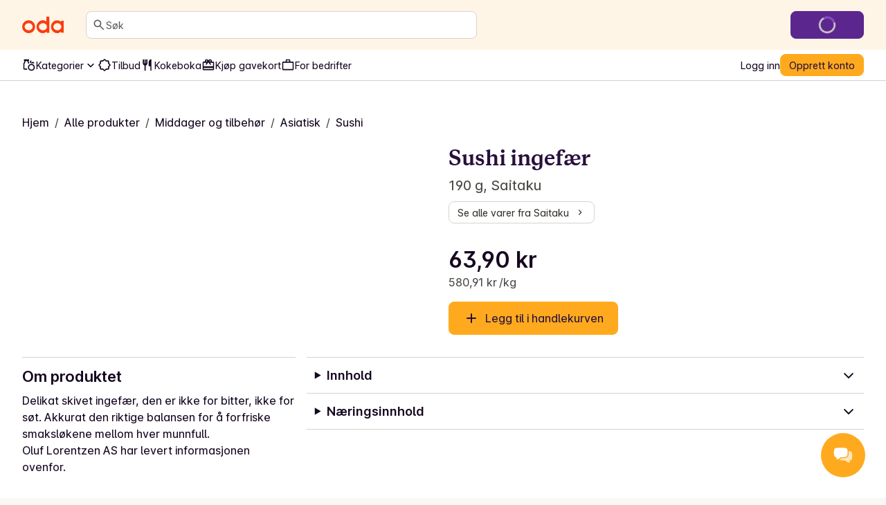

--- FILE ---
content_type: text/css; charset=UTF-8
request_url: https://oda.com/_next/static/chunks/24eb1014efdcbf6f.css
body_size: 3722
content:
.styles-module-scss-module__bDKKbG__listCard{width:100%}.styles-module-scss-module__bDKKbG__AppLinkButton{text-decoration:none}.styles-module-scss-module__bDKKbG__createListButton{width:72px;height:72px}.styles-module-scss-module__bDKKbG__modalBody{padding:0}.styles-module-scss-module__bDKKbG__productListEntry{cursor:pointer}.styles-module-scss-module__bDKKbG__productListEntry:hover{background-color:var(--color-semantic-surface-hover)}.styles-module-scss-module__bDKKbG__StickyCloseButton{background-color:var(--color-semantic-background-default);box-shadow:0px 20px 20px 50px var(--color-semantic-background-default)}
.styles-module-scss-module__c7u9QG__PromotedAdTile{text-decoration:none}.styles-module-scss-module__c7u9QG__PromotedAdTile .styles-module-scss-module__c7u9QG__image{transition:transform .2s ease-in-out}@media (prefers-reduced-motion:no-preference){.styles-module-scss-module__c7u9QG__PromotedAdTile:hover .styles-module-scss-module__c7u9QG__image{transform:scale(1.05)}}.styles-module-scss-module__c7u9QG__title{line-clamp:3;-webkit-line-clamp:3;text-overflow:ellipsis;-webkit-box-orient:vertical;display:-webkit-box;overflow:hidden}
.styles-module-scss-module__T_wyxG__undiscountedPrice{text-decoration:line-through}
.components-module-scss-module__Ha1Ulq__ProductTileLink{color:inherit;border-radius:var(--border-radius-small);text-decoration:none}.components-module-scss-module__Ha1Ulq__ProductTileLink:focus,.components-module-scss-module__Ha1Ulq__ProductTileLink:focus-visible{display:block}.components-module-scss-module__Ha1Ulq__ModalTileLink{color:inherit;border-radius:var(--border-radius-small);text-decoration:none;display:block}.components-module-scss-module__Ha1Ulq__ModalTileLink:focus,.components-module-scss-module__Ha1Ulq__ModalTileLink:focus-visible{display:block}.components-module-scss-module__Ha1Ulq__DiscountBundleLink{z-index:2;position:relative}.components-module-scss-module__Ha1Ulq__DiscountBundleLink:hover{text-decoration:underline}
.styles-module-scss-module__zmlpZW__hyphens{word-break:normal;overflow-wrap:anywhere}.styles-module-scss-module__zmlpZW__ellipsis{white-space:nowrap;text-overflow:ellipsis;overflow:hidden}.styles-module-scss-module__zmlpZW__ProductCard{isolation:isolate;height:100%}.styles-module-scss-module__zmlpZW__ProductRow{isolation:isolate;container-type:inline-size}.styles-module-scss-module__zmlpZW__ProductRow .styles-module-scss-module__zmlpZW__priceAndDiscount{align-items:flex-start;gap:var(--spacing-0);flex-direction:column;display:flex}.styles-module-scss-module__zmlpZW__ProductRow .styles-module-scss-module__zmlpZW__ProductRowAction{align-self:end}@container (min-width:340px){.styles-module-scss-module__zmlpZW__ProductRow .styles-module-scss-module__zmlpZW__priceAndDiscount{align-items:center;gap:var(--spacing-1);flex-direction:row}.styles-module-scss-module__zmlpZW__ProductRow .styles-module-scss-module__zmlpZW__ProductRowAction{align-self:center}}.styles-module-scss-module__zmlpZW__ProductTileImageBox{background-color:var(--color-semantic-surface-product-image-background)}.styles-module-scss-module__zmlpZW__ProductClassifiersTile{z-index:2;position:absolute;bottom:2px;left:2px}.styles-module-scss-module__zmlpZW__ProductClassifiersRow{z-index:2;bottom:calc(var(--spacing-1)*-1);left:var(--spacing-1);position:absolute}.styles-module-scss-module__zmlpZW__PromotionalLabels{z-index:2;top:2px;left:2px}.styles-module-scss-module__zmlpZW__ProductTileContentBox{flex-grow:1}.styles-module-scss-module__zmlpZW__AvailabilityContainer{min-height:var(--spacing-5)}.styles-module-scss-module__zmlpZW__ProductRowAction{right:var(--spacing-2);position:absolute}.styles-module-scss-module__zmlpZW__BubbleWrapper{z-index:2;top:2px;right:2px}.styles-module-scss-module__zmlpZW__DiscountOrPromotionPill{top:calc(var(--spacing-2)*-1);left:calc(var(--spacing-1)*-1);z-index:2;position:absolute}.styles-module-scss-module__zmlpZW__ProductNameExtraTile{line-clamp:3;-webkit-line-clamp:3;-webkit-box-orient:vertical;display:-webkit-box;overflow:hidden}
.styles-module-scss-module__3WY_Ta__highlightTile{width:100%;max-width:524px}.styles-module-scss-module__3WY_Ta__flexTile{width:200px;max-width:200px}@media only screen and (max-width:479px){.styles-module-scss-module__3WY_Ta__flexTile{width:47%;min-width:165px}}
.styles-module-scss-module__9Vuy4G__ButtonLink{font:inherit;cursor:pointer;color:var(--color-semantic-interactive-default);background:0 0;border:none;padding:0;font-weight:600;text-decoration:none}.styles-module-scss-module__9Vuy4G__ButtonLink:hover{color:var(--color-semantic-interactive-hover)}.styles-module-scss-module__9Vuy4G__ButtonLink:focus{outline:.25rem solid var(--color-semantic-focus-default);outline-offset:.25rem}.styles-module-scss-module__9Vuy4G__ButtonLink:focus:not(:focus-visible){outline:none}.styles-module-scss-module__9Vuy4G__ButtonLink:focus-visible{outline:.25rem solid var(--color-semantic-focus-default);outline-offset:.25rem}.styles-module-scss-module__9Vuy4G__ButtonLinkText,.styles-module-scss-module__9Vuy4G__ButtonLinkText:focus,.styles-module-scss-module__9Vuy4G__ButtonLinkText:hover{color:var(--color-semantic-text-default)}
.styles-module-scss-module__OY9tEW__ReadMore{overflow:hidden}.styles-module-scss-module__OY9tEW__ReadMore__shouldExpand{margin-bottom:var(--spacing-2);transition:max-height .2s ease-in-out;-webkit-mask-image:linear-gradient(0deg,#0000,#fff 100px);mask-image:linear-gradient(0deg,#0000,#fff 100px)}.styles-module-scss-module__OY9tEW__ReadMore__extended{transition:max-height .2s ease-in-out;-webkit-mask-image:linear-gradient(0deg,#fff,#fff 100px);mask-image:linear-gradient(0deg,#fff,#fff 100px)}
@media only screen and (min-width:992px){.styles-module-scss-module__L9C1-q__marginHack{margin-top:-1px}}
.styles-module-scss-module__ENeq1G__promotionBubbleAbs{z-index:3;position:absolute;top:30%;left:0}.styles-module-scss-module__ENeq1G__promotionLabelAbs{top:var(--spacing-2);z-index:3;position:absolute;right:0}.styles-module-scss-module__ENeq1G__productClassifiersInTile{z-index:2;position:absolute;bottom:0;left:0}.styles-module-scss-module__ENeq1G__z-1{z-index:1}.styles-module-scss-module__ENeq1G__bodyText{-webkit-line-clamp:3;-webkit-box-orient:vertical;display:-webkit-box;overflow:hidden}
.arrow-button-module-scss-module__vjGlnG__arrow-button{z-index:1;background-color:var(--color-semantic-interactive-default);width:32px;height:32px;position:absolute}.arrow-button-module-scss-module__vjGlnG__arrow-button:hover{background-color:var(--color-semantic-interactive-hover)}.arrow-button-module-scss-module__vjGlnG__arrow-button:active{background-color:var(--color-semantic-interactive-pressed)}.arrow-button-module-scss-module__vjGlnG__start{left:0}.arrow-button-module-scss-module__vjGlnG__start .k-icon{margin-left:calc(var(--spacing-1)/2*-1)}.arrow-button-module-scss-module__vjGlnG__start-outside{left:calc(var(--spacing-4)*-1)}.arrow-button-module-scss-module__vjGlnG__start-outside .k-icon{margin-left:calc(var(--spacing-1)/2*-1)}.arrow-button-module-scss-module__vjGlnG__end{right:0}.arrow-button-module-scss-module__vjGlnG__end .k-icon{margin-right:calc(var(--spacing-1)/2*-1)}.arrow-button-module-scss-module__vjGlnG__end-outside{right:calc(var(--spacing-4)*-1)}.arrow-button-module-scss-module__vjGlnG__end-outside .k-icon{margin-right:calc(var(--spacing-1)/2*-1)}
.gradient-overlay-module-scss-module__ZPaT2a__container{z-index:1;height:100%;width:var(--gradient-overlay-width,44px);flex:1;position:absolute}.gradient-overlay-module-scss-module__ZPaT2a__start{background:linear-gradient(to left,transparent 0%,var(--color-semantic-surface-default)20%,var(--color-semantic-surface-default)100%);left:0}.gradient-overlay-module-scss-module__ZPaT2a__end{background:linear-gradient(to right,transparent 0%,var(--color-semantic-surface-default)20%,var(--color-semantic-surface-default)100%);right:0}
.styles-module-scss-module__JQ0thq__defaultPadding{padding-top:var(--spacing-2);padding-bottom:var(--spacing-2);margin-top:-8px;margin-bottom:-8px}.styles-module-scss-module__JQ0thq__suppressPadding{margin-top:0;margin-bottom:0;padding-top:0;padding-bottom:0}.styles-module-scss-module__JQ0thq__hideArrows{display:none}@media only screen and (max-width:767px){.styles-module-scss-module__JQ0thq__sm\:hideArrows{display:none}}@media only screen and (min-width:768px) and (max-width:991px){.styles-module-scss-module__JQ0thq__md\:hideArrows{display:none}}@media only screen and (min-width:992px) and (max-width:1279px){.styles-module-scss-module__JQ0thq__lg\:hideArrows{display:none}}@media only screen and (min-width:1280px){.styles-module-scss-module__JQ0thq__xl\:hideArrows{display:none}}@media (max-width:767px){.styles-module-scss-module__JQ0thq__sm\:bleed{margin-left:-16px;margin-right:-16px;padding-left:16px;padding-right:16px}}@media only screen and (min-width:768px) and (max-width:991px){.styles-module-scss-module__JQ0thq__md\:bleed{margin-left:-32px;margin-right:-32px;padding-left:32px;padding-right:32px}}@media only screen and (min-width:992px) and (max-width:1279px){.styles-module-scss-module__JQ0thq__lg\:bleed{margin-left:-32px;margin-right:-32px;padding-left:32px;padding-right:32px}}@media only screen and (min-width:1280px){.styles-module-scss-module__JQ0thq__xl\:bleed{margin-left:-32px;margin-right:-32px;padding-left:32px;padding-right:32px}}.styles-module-scss-module__JQ0thq__scrollableContainer{white-space:nowrap;scroll-snap-type:x mandatory;-ms-overflow-style:none;scrollbar-width:none;display:flex;overflow-x:auto}.styles-module-scss-module__JQ0thq__scrollableContainer::-webkit-scrollbar{display:none}@media only screen and (max-width:767px){.styles-module-scss-module__JQ0thq__sm\:scrollableContainer{white-space:nowrap;scroll-snap-type:x mandatory;-ms-overflow-style:none;scrollbar-width:none;display:flex;overflow-x:auto}.styles-module-scss-module__JQ0thq__sm\:scrollableContainer::-webkit-scrollbar{display:none}}@media only screen and (min-width:768px) and (max-width:991px){.styles-module-scss-module__JQ0thq__md\:scrollableContainer{white-space:nowrap;scroll-snap-type:x mandatory;-ms-overflow-style:none;scrollbar-width:none;display:flex;overflow-x:auto}.styles-module-scss-module__JQ0thq__md\:scrollableContainer::-webkit-scrollbar{display:none}}@media only screen and (min-width:992px) and (max-width:1279px){.styles-module-scss-module__JQ0thq__lg\:scrollableContainer{white-space:nowrap;scroll-snap-type:x mandatory;-ms-overflow-style:none;scrollbar-width:none;display:flex;overflow-x:auto}.styles-module-scss-module__JQ0thq__lg\:scrollableContainer::-webkit-scrollbar{display:none}}@media only screen and (min-width:1280px){.styles-module-scss-module__JQ0thq__xl\:scrollableContainer{white-space:nowrap;scroll-snap-type:x mandatory;-ms-overflow-style:none;scrollbar-width:none;display:flex;overflow-x:auto}.styles-module-scss-module__JQ0thq__xl\:scrollableContainer::-webkit-scrollbar{display:none}}
.styles-module-scss-module__-YOVuW__PromotedAdRow{height:91.59px;text-decoration:none}.styles-module-scss-module__-YOVuW__PromotedAdRow .styles-module-scss-module__-YOVuW__image{width:72px;height:72px}.styles-module-scss-module__-YOVuW__PromotedAdRow .styles-module-scss-module__-YOVuW__image img{transition:transform .2s ease-in-out}@media (prefers-reduced-motion:no-preference){.styles-module-scss-module__-YOVuW__PromotedAdRow:hover .styles-module-scss-module__-YOVuW__image img{transform:scale(1.05)}}.styles-module-scss-module__-YOVuW__PromotedAdRow .styles-module-scss-module__-YOVuW__title{line-clamp:2;-webkit-line-clamp:2;text-overflow:ellipsis;-webkit-box-orient:vertical;display:-webkit-box;overflow:hidden}
.index-module-scss-module__tlVOlW__SearchBarContainer .index-module-scss-module__tlVOlW__BackButton{display:none}.index-module-scss-module__tlVOlW__SearchBarContainer.index-module-scss-module__tlVOlW__isInFocus{z-index:1;background-color:var(--color-semantic-background-subdued);flex-direction:column;display:flex;position:fixed;inset:0}.index-module-scss-module__tlVOlW__SearchBarContainer.index-module-scss-module__tlVOlW__isInFocus .index-module-scss-module__tlVOlW__backButtonAndInputContainer{padding:var(--spacing-2)}.index-module-scss-module__tlVOlW__SearchBarContainer.index-module-scss-module__tlVOlW__isInFocus .index-module-scss-module__tlVOlW__BackButton{display:block}@media only screen and (min-width:768px){.index-module-scss-module__tlVOlW__SearchBarContainer.index-module-scss-module__tlVOlW__isInFocus{background-color:unset;padding:var(--spacing-0);height:auto;display:block;position:static}.index-module-scss-module__tlVOlW__SearchBarContainer.index-module-scss-module__tlVOlW__isInFocus .index-module-scss-module__tlVOlW__backButtonAndInputContainer{padding:var(--spacing-0)}.index-module-scss-module__tlVOlW__SearchBarContainer.index-module-scss-module__tlVOlW__isInFocus .index-module-scss-module__tlVOlW__BackButton{display:none}}@media only screen and (min-width:992px){.index-module-scss-module__tlVOlW__SearchBarContainer{flex-grow:1;min-width:335px;max-width:565px}}.index-module-scss-module__tlVOlW__inline{display:none}.index-module-scss-module__tlVOlW__inline.index-module-scss-module__tlVOlW__inFocus{flex-direction:column;height:100%;display:flex;overflow:scroll}.index-module-scss-module__tlVOlW__SectionTitleWrapper{color:var(--color-semantic-text-default);background-color:var(--color-semantic-background-default);text-decoration:none}.index-module-scss-module__tlVOlW__FooterLink{padding:var(--spacing-3);background-color:var(--color-semantic-surface-subdued);border-top-width:1px;border-top-color:var(--color-semantic-border-default);border-top-style:solid;justify-content:space-between;align-items:center;display:flex}.index-module-scss-module__tlVOlW__FooterLink:focus,.index-module-scss-module__tlVOlW__FooterLink:hover{background-color:var(--color-semantic-surface-hover);outline:none}.index-module-scss-module__tlVOlW__ProductRow:hover{background-color:var(--color-semantic-background-subdued)}.index-module-scss-module__tlVOlW__SuggestionsWrapper{margin-bottom:-var(--spacing-2);position:relative}.index-module-scss-module__tlVOlW__scrollableContainer{flex-grow:1;overflow-y:scroll}.index-module-scss-module__tlVOlW__displayContents{display:contents}
.styles-module-scss-module__9DTJ9a__undiscountedPrice{text-decoration:line-through}.styles-module-scss-module__9DTJ9a__productClassifiersInListItem{z-index:2;width:64px;bottom:var(--spacing-2);flex-wrap:wrap;display:flex;position:absolute}.styles-module-scss-module__9DTJ9a__relativeBox{isolation:isolate;width:100%;position:relative}.styles-module-scss-module__9DTJ9a__priceAndButtons,.styles-module-scss-module__9DTJ9a__TextsWrapper{width:100%}.styles-module-scss-module__9DTJ9a__promotionLabel{top:var(--spacing-6);z-index:3;position:absolute;right:0}
.styles-module-scss-module__OsQXDW__MiniCartCloseButton{border-bottom:1px solid var(--color-semantic-divider-subdued);height:45px;color:var(--color-semantic-text-default)}
.styles-module-scss-module__RoDCAW__SimpleNavBarWrapper{border-bottom:1px solid var(--color-semantic-border-default);grid-template-columns:min-content auto;grid-template-areas:"logo contents"}.styles-module-scss-module__RoDCAW__SimpleNavBarWrapper.styles-module-scss-module__RoDCAW__onlyLogo{grid-template-columns:auto;grid-template-areas:"logo"}.styles-module-scss-module__RoDCAW__logoArea{grid-area:logo}.styles-module-scss-module__RoDCAW__contentsArea{grid-area:contents}
.styles-module-scss-module__URRoxa__progressDotContainer{gap:2px}.styles-module-scss-module__URRoxa__progressDot{width:var(--spacing-1);height:var(--spacing-1);background-color:var(--color-semantic-surface-neutral-default);transition:background-color var(--progress-dot-transition-duration,.35s)cubic-bezier(.4,0,.2,1),transform var(--progress-dot-transition-duration,.35s)cubic-bezier(.4,0,.2,1)}.styles-module-scss-module__URRoxa__progressDot.styles-module-scss-module__URRoxa__active{background-color:var(--color-semantic-text-subdued);transform:scale(1.1)}
.styles-module-scss-module__G60b0a__Trigger[data-state=open]{background-color:var(--color-semantic-surface-pressed)}.styles-module-scss-module__G60b0a__Item{-webkit-user-select:none;user-select:none;cursor:default;outline:none}.styles-module-scss-module__G60b0a__Item[data-highlighted]{background-color:var(--color-semantic-surface-hover)}.styles-module-scss-module__G60b0a__Item-critical{color:var(--color-semantic-text-critical)}.styles-module-scss-module__G60b0a__Item-critical[data-highlighted]{background-color:var(--color-semantic-surface-critical-default);color:var(--color-semantic-text-on-critical)}.styles-module-scss-module__G60b0a__ItemLink{cursor:pointer;color:inherit;text-decoration:none}.styles-module-scss-module__G60b0a__TrailingIcon{display:flex}
.styles-module-scss-module__DTDkfa__injectedHtml{text-align:center}.styles-module-scss-module__DTDkfa__injectedHtml h2{font-family:var(--text-style-display-xs-font-family);line-height:var(--text-style-display-xs-line-height-base);font-weight:var(--text-style-display-xs-font-weight);font-size:var(--text-style-display-xs-font-size-base)}@media only screen and (min-width:768px){.styles-module-scss-module__DTDkfa__injectedHtml h2{font-size:var(--text-style-display-xs-font-size-md);line-height:var(--text-style-display-xs-line-height-md)}}.styles-module-scss-module__DTDkfa__injectedHtml p{font-family:var(--text-style-body-l-font-family);font-size:var(--text-style-body-l-font-size);font-weight:var(--text-style-body-l-font-weight);line-height:var(--text-style-body-l-line-height);margin-top:var(--spacing-6)}.styles-module-scss-module__DTDkfa__injectedHtml a{color:var(--color-semantic-interactive-default);font-weight:500}.styles-module-scss-module__DTDkfa__injectedHtml a:visited,.styles-module-scss-module__DTDkfa__injectedHtml a:hover,.styles-module-scss-module__DTDkfa__injectedHtml a:active{color:var(--color-semantic-interactive-hover)}.styles-module-scss-module__DTDkfa__injectedHtml h3{font-size:var(--text-style-headline-xs-font-size-base);font-weight:var(--text-style-headline-xs-font-weight);line-height:var(--text-style-headline-xs-line-height);font-family:var(--text-style-headline-xs-font-family)}@media only screen and (min-width:768px){.styles-module-scss-module__DTDkfa__injectedHtml h3{font-size:var(--text-style-headline-xs-font-size-md);line-height:var(--text-style-display-xs-line-height-md)}}
.styles-module-scss-module__YrRUrq__CardColumns{gap:var(--spacing-3);grid-template-rows:repeat(2,1fr);grid-auto-flow:column;width:100%;display:grid}@media only screen and (min-width:768px) and (max-width:991px){.styles-module-scss-module__YrRUrq__CardColumns{gap:var(--spacing-2);grid-template-columns:repeat(3,minmax(0,1fr));grid-auto-flow:row}.styles-module-scss-module__YrRUrq__CardColumns.styles-module-scss-module__YrRUrq__hide .styles-module-scss-module__YrRUrq__CategoryCard:nth-child(n+7){display:none}}@media only screen and (min-width:992px){.styles-module-scss-module__YrRUrq__CardColumns{gap:var(--spacing-2);grid-template-columns:repeat(4,minmax(0,1fr));grid-auto-flow:row}.styles-module-scss-module__YrRUrq__CardColumns.styles-module-scss-module__YrRUrq__hide .styles-module-scss-module__YrRUrq__CategoryCard:nth-child(n+9){display:none}}.styles-module-scss-module__YrRUrq__CategoryCard{white-space:pre-wrap;width:260px;height:68px;text-decoration:none}@media only screen and (min-width:768px){.styles-module-scss-module__YrRUrq__CategoryCard{width:100%}}
.styles-module-scss-module__Iz0xba__cardContainer{margin-top:-30px}.styles-module-scss-module__Iz0xba__cardContainer:hover,.styles-module-scss-module__Iz0xba__cardContainer:focus-visible{background-color:var(--color-semantic-surface-neutral-default)}
@media (prefers-color-scheme:dark){.styles-module-scss-module__qWzAqG__modeHack{filter:invert()}}
.linkListBlock-module-scss-module__lu22bq__k-linklistblock__item{text-decoration:none}.linkListBlock-module-scss-module__lu22bq__k-linklistblock__item:not(:last-child){border-bottom:1px solid var(--color-semantic-border-default)}@media (prefers-color-scheme:dark){.linkListBlock-module-scss-module__lu22bq__k-linklistblock__icon{filter:invert()}}@media only screen and (max-width:767px){.linkListBlock-module-scss-module__lu22bq__k-linklistblock__link{grid-column-start:2}}@media only screen and (min-width:768px){.linkListBlock-module-scss-module__lu22bq__k-linklistblock__link{justify-self:end}}
.styles-module-scss-module__0wYb0W__imageBox{width:48px;height:48px}
.styles-module-scss-module__uaIpoG__ImageThumbnailRowBlock{isolation:isolate;height:100%;transform-style:preserve-3d;transition:transform .2s ease-in-out;position:relative;box-shadow:0 2px 12px #eae7e3b3}@media (prefers-color-scheme:dark){.styles-module-scss-module__uaIpoG__ImageThumbnailRowBlock{box-shadow:0 2px 12px #35332f1a}}.styles-module-scss-module__uaIpoG__ImageThumbnailRowBlock:hover{transform:translateY(-4px)}.styles-module-scss-module__uaIpoG__ImageColumn{background-color:var(--color-semantic-surface-product-image-background);border-radius:8px;width:64px;height:64px;padding-left:0;overflow:hidden}.styles-module-scss-module__uaIpoG__ImageBoxRow>img{margin-left:auto;margin-right:auto}.styles-module-scss-module__uaIpoG__ImageBoxRowOneItem>img{max-width:50px;max-height:50px;margin-left:auto;margin-right:auto}.styles-module-scss-module__uaIpoG__ImageContainer{width:22px;height:22px}.styles-module-scss-module__uaIpoG__Image{object-fit:contain;width:100%;height:100%}
.styles-module-scss-module__lxj8dq__ImageThumbnailTileBlock{isolation:isolate;transform-style:preserve-3d;transition:transform .2s ease-in-out;position:relative;box-shadow:0 2px 12px #e9e6e2b3}@media (prefers-color-scheme:dark){.styles-module-scss-module__lxj8dq__ImageThumbnailTileBlock{box-shadow:0 2px 12px #35332f1a}}.styles-module-scss-module__lxj8dq__ImageThumbnailTileBlock:hover{transform:translateY(-4px)}.styles-module-scss-module__lxj8dq__ImageColumn{background-color:var(--color-semantic-surface-product-image-background);border-radius:8px 8px 0 0;flex-wrap:wrap;width:100%;height:200px;padding-left:0;overflow:hidden}.styles-module-scss-module__lxj8dq__ImageBoxRow{margin-left:-17px}.styles-module-scss-module__lxj8dq__ImageBoxRow>img{margin-left:auto;margin-right:auto;padding-top:4px}.styles-module-scss-module__lxj8dq__ImageBoxRowOneItem>img{max-width:127px;max-height:127px;margin-left:auto;margin-right:auto}.styles-module-scss-module__lxj8dq__ImageContainer{width:70px;height:70px}.styles-module-scss-module__lxj8dq__Image{object-fit:contain;width:100%;height:100%}.styles-module-scss-module__lxj8dq__HeadingContainer{justify-content:space-between;width:100%;height:100px}.styles-module-scss-module__lxj8dq__HeadingText{max-height:60px;overflow:hidden}.styles-module-scss-module__lxj8dq__promotionLabel{top:var(--spacing-6);z-index:3;position:absolute;right:0}
.styles-module-scss-module__3aKwLq__imageBox{width:var(--spacing-8);height:var(--spacing-8)}.styles-module-scss-module__3aKwLq__OrderGrid{grid-template-columns:1fr;width:100%}@media only screen and (min-width:768px){.styles-module-scss-module__3aKwLq__OrderGrid{grid-template-columns:1fr 1fr}}@media only screen and (min-width:992px){.styles-module-scss-module__3aKwLq__OrderGrid{grid-template-columns:1fr 1fr 1fr}}
.styles-module-scss-module__1CG7MG__ProgressCircle{width:36px;height:36px}.styles-module-scss-module__1CG7MG__Loading{width:16px;height:16px}
.styles-module-scss-module__Seil8W__listTiles{gap:var(--spacing-6);grid-template-columns:repeat(auto-fill,minmax(182px,1fr))}
.styles-module-scss-module__mlcE0a__Select{min-width:180px}.styles-module-scss-module__mlcE0a__QuickFormCardInfo{background-color:var(--color-semantic-surface-info-default);color:var(--color-semantic-text-on-info)}.styles-module-scss-module__mlcE0a__QuickFormCardInfo svg{fill:var(--color-semantic-text-on-info)}.styles-module-scss-module__mlcE0a__QuickFormCardSpotlight{background-color:var(--color-semantic-surface-spotlight-default);color:var(--color-semantic-text-on-spotlight)}.styles-module-scss-module__mlcE0a__QuickFormCardSpotlight svg{fill:var(--color-semantic-text-on-spotlight)}.styles-module-scss-module__mlcE0a__QuickFormCardWarning{background-color:var(--color-semantic-surface-warning-default);color:var(--color-semantic-text-on-warning)}.styles-module-scss-module__mlcE0a__QuickFormCardWarning svg{fill:var(--color-semantic-text-on-warning)}.styles-module-scss-module__mlcE0a__QuickFormCardCritical{background-color:var(--color-semantic-surface-critical-default);color:var(--color-semantic-text-on-critical)}.styles-module-scss-module__mlcE0a__QuickFormCardCritical svg{fill:var(--color-semantic-text-on-critical)}.styles-module-scss-module__mlcE0a__QuickFormCardSuccess{background-color:var(--color-semantic-surface-success-default);color:var(--color-semantic-text-on-success)}.styles-module-scss-module__mlcE0a__QuickFormCardSuccess svg{fill:var(--color-semantic-text-on-success)}
.styles-module-scss-module__qqXNRG__recipeTile{width:308px}
.styles-module-scss-module__uO_hLG__titleWrapper{text-decoration:none}
.styles-module-scss-module__e_YDyG__container{padding:var(--spacing-5);text-align:center;grid-template-areas:"title""button""description";justify-content:center;display:grid}@media only screen and (min-width:992px){.styles-module-scss-module__e_YDyG__container{text-align:left;justify-content:space-between;row-gap:var(--spacing-1);column-gap:var(--spacing-5);grid-template-areas:"title button""description button"}}.styles-module-scss-module__e_YDyG__description{grid-area:description}.styles-module-scss-module__e_YDyG__buttons{grid-area:button;justify-self:center}@media only screen and (min-width:992px){.styles-module-scss-module__e_YDyG__buttons{white-space:nowrap;place-self:center end}}.styles-module-scss-module__e_YDyG__Separator{background-color:var(--color-semantic-divider-default);align-self:center;width:2px;height:20px}
.styles-module-scss-module__FVzS5W__mainHeaderContainer{isolation:isolate;margin-bottom:var(--spacing-9);position:relative}@media only screen and (min-width:768px){.styles-module-scss-module__FVzS5W__mainHeaderContainer{margin-bottom:var(--spacing-11)}}@media only screen and (min-width:992px){.styles-module-scss-module__FVzS5W__mainHeaderContainer{margin-bottom:var(--spacing-8)}}.styles-module-scss-module__FVzS5W__aspectRatio{height:246px}@media only screen and (min-width:992px){.styles-module-scss-module__FVzS5W__aspectRatio{height:375px}}.styles-module-scss-module__FVzS5W__imageText{color:var(--color-semantic-text-on-button-critical);z-index:1;top:var(--spacing-3);left:var(--spacing-4);text-shadow:0 6px 16px #42403dcc;position:absolute}@media only screen and (min-width:992px){.styles-module-scss-module__FVzS5W__imageText{top:var(--spacing-6);left:var(--spacing-7)}}.styles-module-scss-module__FVzS5W__innerMainHeaderContainer{width:calc(100% - 36px);position:absolute;top:60%;left:50%;transform:translate(-50%);box-shadow:0 2px 12px #42403d14}@media only screen and (min-width:480px){.styles-module-scss-module__FVzS5W__innerMainHeaderContainer{left:var(--spacing-4);width:365px;transform:none}}@media only screen and (min-width:992px){.styles-module-scss-module__FVzS5W__innerMainHeaderContainer{left:var(--spacing-7)}}
.styles-module-scss-module__5iNNZq__button{max-width:343px}
/*# sourceMappingURL=b7af9bb4bf41ca92.css.map*/

--- FILE ---
content_type: application/javascript; charset=UTF-8
request_url: https://oda.com/_next/static/a2a611d44bd1a543958a25d7dfd1a4f9674b80c5/_buildManifest.js
body_size: 2662
content:
self.__BUILD_MANIFEST = {
  "/": [
    "static/chunks/8bdef0c264a7dca1.js"
  ],
  "/404": [
    "static/chunks/00d8b8ae2d6c73fd.js"
  ],
  "/500": [
    "static/chunks/18f0a80a6e10febf.js"
  ],
  "/[site]": [
    "static/chunks/b7a271ddbda704e1.js"
  ],
  "/[site]/about/[editorialSlug]": [
    "static/chunks/f86a9a1599e3dfd9.js"
  ],
  "/[site]/account": [
    "static/chunks/8db2d634c0d041fd.js"
  ],
  "/[site]/account/[...index]": [
    "static/chunks/a2443c290fdb1b54.js"
  ],
  "/[site]/account/bottle-deposits": [
    "static/chunks/c69d740ca47caaa5.js"
  ],
  "/[site]/account/communications": [
    "static/chunks/a5cbe60de5fd0c97.js"
  ],
  "/[site]/account/complete-profile": [
    "static/chunks/97143da85afc8d62.js"
  ],
  "/[site]/account/contact": [
    "static/chunks/089abf58d32cbb15.js"
  ],
  "/[site]/account/contact/edit": [
    "static/chunks/56a2b6eda1e75249.js"
  ],
  "/[site]/account/delivery": [
    "static/chunks/f5a8dd65eb85cce5.js"
  ],
  "/[site]/account/delivery/boat/new": [
    "static/chunks/0dc8dc1fac63de23.js"
  ],
  "/[site]/account/delivery/edit/[id]": [
    "static/chunks/b817a6355f63f0fb.js"
  ],
  "/[site]/account/delivery/new": [
    "static/chunks/dda74e39a29ee371.js"
  ],
  "/[site]/account/gift-cards": [
    "static/chunks/c454b49c823c4db1.js"
  ],
  "/[site]/account/invite": [
    "static/chunks/169bb8a756c69852.js"
  ],
  "/[site]/account/lists": [
    "static/chunks/29ee82087aaffc85.js"
  ],
  "/[site]/account/lists/details/[id]": [
    "static/chunks/e0114537c0c87eaf.js"
  ],
  "/[site]/account/lists/details/shared/[id]": [
    "static/chunks/209612292a31465a.js"
  ],
  "/[site]/account/lists/details/view/[id]": [
    "static/chunks/37ba588b1d8ce41d.js"
  ],
  "/[site]/account/lists/edit": [
    "static/chunks/b48a8387782f55a4.js"
  ],
  "/[site]/account/orders": [
    "static/chunks/95ba68fec19fc83c.js"
  ],
  "/[site]/account/orders/[orderNumber]": [
    "static/chunks/a6638491ff9eed1d.js"
  ],
  "/[site]/account/orders/complaints/[orderNumber]": [
    "static/chunks/dacaf812f73ad11f.js"
  ],
  "/[site]/account/orders/remove-items/[orderNumber]": [
    "static/chunks/123dcd74ce2ebcbb.js"
  ],
  "/[site]/account/password": [
    "static/chunks/428c6ffb0f907fbd.js"
  ],
  "/[site]/account/password/edit": [
    "static/chunks/423e74b3620fba6e.js"
  ],
  "/[site]/account/payment": [
    "static/chunks/d5b8b5a62c6be130.js"
  ],
  "/[site]/account/perks": [
    "static/chunks/9c8435b04a2fb0ae.js"
  ],
  "/[site]/account/preferences": [
    "static/chunks/6e31c584fec887c2.js"
  ],
  "/[site]/account/privacy": [
    "static/chunks/f3de21b459e08833.js"
  ],
  "/[site]/cart": [
    "static/chunks/4e28355dbaba2952.js"
  ],
  "/[site]/cart/shared": [
    "static/chunks/2d52ad22d7e8ecd5.js"
  ],
  "/[site]/categories": [
    "static/chunks/e5048af68ad9fec3.js"
  ],
  "/[site]/categories/[primaryCategorySlug]": [
    "static/chunks/d43bed3061ba4962.js"
  ],
  "/[site]/categories/[primaryCategorySlug]/[secondaryCategorySlug]": [
    "static/chunks/bda2fedeb16c2eac.js"
  ],
  "/[site]/categories/[primaryCategorySlug]/[secondaryCategorySlug]/[tertiaryCategorySlug]": [
    "static/chunks/17ea8390504f9ed0.js"
  ],
  "/[site]/checkout": [
    "static/chunks/fa8ee5e4a8a26e19.js"
  ],
  "/[site]/checkout/[paymentId]/[hashedPaymentId]/redirect-return": [
    "static/chunks/3d7d0c0ff1ed282b.js"
  ],
  "/[site]/checkout/confirm": [
    "static/chunks/10b4fa068df27376.js"
  ],
  "/[site]/checkout/delivery": [
    "static/chunks/fc96fcfe943e84a7.js"
  ],
  "/[site]/checkout/disabled": [
    "static/chunks/ea0e64b3295ca7ed.js"
  ],
  "/[site]/checkout/giftcard": [
    "static/chunks/6db04bf942df4e67.js"
  ],
  "/[site]/checkout/giftcards-purchase/[paymentId]/[hashedPaymentId]/redirect-return": [
    "static/chunks/49967117c57c879f.js"
  ],
  "/[site]/checkout/modify": [
    "static/chunks/1ef86a1f988d2c58.js"
  ],
  "/[site]/checkout/recommendations": [
    "static/chunks/39628da9e8db08f3.js"
  ],
  "/[site]/checkout/retry": [
    "static/chunks/0d79936c5597e01f.js"
  ],
  "/[site]/checkout/stripe": [
    "static/chunks/0b3fb616ad6824ff.js"
  ],
  "/[site]/checkout/success": [
    "static/chunks/bac2e862f19dcd98.js"
  ],
  "/[site]/checkout/threeDS": [
    "static/chunks/1f3f724cab89fd9c.js"
  ],
  "/[site]/checkout/unpaid": [
    "static/chunks/c0969964eb428d0a.js"
  ],
  "/[site]/checkout/verify-age": [
    "static/chunks/ff1eead1521a3714.js"
  ],
  "/[site]/cognito-jwt-auth": [
    "static/chunks/d50f83d497159552.js"
  ],
  "/[site]/collections/[collectionSlug]": [
    "static/chunks/167e8085ef399c63.js"
  ],
  "/[site]/delivery/check-eligibility": [
    "static/chunks/664fd1f48629a8bd.js"
  ],
  "/[site]/delivery/check-eligibility/iframe": [
    "static/chunks/f8e56347136e79aa.js"
  ],
  "/[site]/error-testing": [
    "static/chunks/f4a32b8eb83e4422.js"
  ],
  "/[site]/error-testing/client-side-rendering": [
    "static/chunks/4b818e741e8fe461.js"
  ],
  "/[site]/error-testing/get-server-side-props-error": [
    "static/chunks/37ea495b284499d7.js"
  ],
  "/[site]/error-testing/server-side-rendering": [
    "static/chunks/302757bfccbddac2.js"
  ],
  "/[site]/giftcards/[giftcardSlug]": [
    "static/chunks/12dd8bf55ab58d54.js"
  ],
  "/[site]/giftcards/checkout": [
    "static/chunks/cb622990fc31da33.js"
  ],
  "/[site]/giftcards/purchased/[paymentId]": [
    "static/chunks/f2841c22b2eabde3.js"
  ],
  "/[site]/inspiration": [
    "static/chunks/0190f96ea1c9f01a.js"
  ],
  "/[site]/inspiration/[inspirationSlug]": [
    "static/chunks/8115bc6b5001218c.js"
  ],
  "/[site]/k/[campaignPageSlug]": [
    "static/chunks/ce4f7a46681823b3.js"
  ],
  "/[site]/leads/email-confirmation/[uid]/[token]": [
    "static/chunks/e4bf5f78f014ed48.js"
  ],
  "/[site]/leads/register-business": [
    "static/chunks/84de0e5a9365a976.js"
  ],
  "/[site]/leads/register-interest": [
    "static/chunks/1fa03add1101368d.js"
  ],
  "/[site]/leads/register-interest/[source_id]": [
    "static/chunks/c08a611b6f4a62f6.js"
  ],
  "/[site]/legal/[slug]": [
    "static/chunks/bd27091fef502fda.js"
  ],
  "/[site]/media/[mediaSlug]": [
    "static/chunks/b1921c82316b416f.js"
  ],
  "/[site]/organization/signup": [
    "static/chunks/67bf805552eb49da.js"
  ],
  "/[site]/products": [
    "static/chunks/df389b0772d4a96e.js"
  ],
  "/[site]/products/[productSlug]": [
    "static/chunks/fa413b335d2f9d07.js"
  ],
  "/[site]/products/bonus": [
    "static/chunks/d7c8ace7016e5361.js"
  ],
  "/[site]/products/brand/[brandSlug]": [
    "static/chunks/77d7723e427b3246.js"
  ],
  "/[site]/products/brand/[brandSlug]/[categorySlug]": [
    "static/chunks/000beeaeaca2fe06.js"
  ],
  "/[site]/products/discounts": [
    "static/chunks/a0bc0e446a65c7b6.js"
  ],
  "/[site]/products/discounts/mix-and-match/[discountId]": [
    "static/chunks/bf6e9993afb46488.js"
  ],
  "/[site]/products/for-you": [
    "static/chunks/8cc67ddd85f28943.js"
  ],
  "/[site]/products/most-purchased": [
    "static/chunks/a9ab40e4c824c615.js"
  ],
  "/[site]/products/news": [
    "static/chunks/09ac970865979749.js"
  ],
  "/[site]/products/popular": [
    "static/chunks/27431f0e937824ab.js"
  ],
  "/[site]/products/unique-for-you": [
    "static/chunks/0ca20160fa10a1d6.js"
  ],
  "/[site]/r/[referralCode]": [
    "static/chunks/11ddc43dc9b1a25a.js"
  ],
  "/[site]/recipes": [
    "static/chunks/6520c6cf40b20cba.js"
  ],
  "/[site]/recipes/[recipeSlug]": [
    "static/chunks/977d5ef663f0918a.js"
  ],
  "/[site]/recipes/[recipeSlug]/print": [
    "static/chunks/8ea0db5d9361e9e0.js"
  ],
  "/[site]/recipes/all": [
    "static/chunks/f94ed6f5aef0bf47.js"
  ],
  "/[site]/recipes/collections/[collectionId]": [
    "static/chunks/468597156047756c.js"
  ],
  "/[site]/recipes/dinner-bank": [
    "static/chunks/5148670b850c27df.js"
  ],
  "/[site]/recipes/plans/[planSlug]": [
    "static/chunks/df921e31772062a9.js"
  ],
  "/[site]/recipes/provider/[providerSlug]": [
    "static/chunks/7dad114eb685466c.js"
  ],
  "/[site]/recipes/provider/components/ProviderHeading": [
    "static/chunks/11095edb1155acba.js"
  ],
  "/[site]/recipes/purchased": [
    "static/chunks/6c75c4d293abe25e.js"
  ],
  "/[site]/recipes/saved": [
    "static/chunks/1915aff619a8fdbf.js"
  ],
  "/[site]/recipes/tags/[tagSlug]": [
    "static/chunks/c58014332dbcc3e8.js"
  ],
  "/[site]/recipes/your-dinners/[dinnerId]": [
    "static/chunks/44b5e701bbf3303a.js"
  ],
  "/[site]/recipes/your-dinners/[dinnerId]/edit": [
    "static/chunks/73fc12c31f6fd5d1.js"
  ],
  "/[site]/recipes/your-dinners/create": [
    "static/chunks/c862ce93a4f01401.js"
  ],
  "/[site]/search/products": [
    "static/chunks/5c380003ab1a8c1e.js"
  ],
  "/[site]/seasonal": [
    "static/chunks/e5b3dc931ccd4a48.js"
  ],
  "/[site]/seasonal/[seasonalSlug]": [
    "static/chunks/c9b0ef5832cb63d1.js"
  ],
  "/[site]/shop": [
    "static/chunks/c94100d9a9580571.js"
  ],
  "/[site]/shop/lazy-feed": [
    "static/chunks/7ef5260cbd8a1982.js"
  ],
  "/[site]/slot-picker": [
    "static/chunks/c5fbbb9cdd67451e.js"
  ],
  "/[site]/support/product-suggestion": [
    "static/chunks/30a2c2b2a97af10a.js"
  ],
  "/[site]/survey": [
    "static/chunks/c2ed044972286cdf.js"
  ],
  "/[site]/ui/blocks/OrderTrackerV3": [
    "static/chunks/b6b37c9f0b1f0981.js"
  ],
  "/[site]/user/email/unsubscribe/[uid]/[campaignid]/[templateid]/[token]/[messageTypeId]": [
    "static/chunks/323bb589df2505ea.js"
  ],
  "/[site]/user/login": [
    "static/chunks/702c421cdb3a9052.js"
  ],
  "/[site]/user/password-reset": [
    "static/chunks/3426fa90deeefe19.js"
  ],
  "/[site]/user/password-reset/[uid]/[token]": [
    "static/chunks/937d9602c5e25449.js"
  ],
  "/[site]/user/password-reset/email-sent": [
    "static/chunks/12747ea18436314f.js"
  ],
  "/[site]/user/password-reset/success": [
    "static/chunks/c5a873820cd2cd29.js"
  ],
  "/[site]/user/punchout/address": [
    "static/chunks/32d30d8bc5dfb064.js"
  ],
  "/[site]/user/punchout/address/new": [
    "static/chunks/ce52bc3858bb2d56.js"
  ],
  "/[site]/user/punchout/disclaimer": [
    "static/chunks/b2c37b1927fcc612.js"
  ],
  "/[site]/user/punchout/signup": [
    "static/chunks/4c4b72c419e80d35.js"
  ],
  "/[site]/user/signup": [
    "static/chunks/79e3593e5aa24664.js"
  ],
  "/[site]/user/verify-email": [
    "static/chunks/40feccaf994b3c12.js"
  ],
  "/_error": [
    "static/chunks/fc85124ce30f016e.js"
  ],
  "__rewrites": {
    "afterFiles": [
      {
        "source": "/tienda-web-api/:params*",
        "destination": "/api/tienda-web-api/:params*"
      }
    ],
    "beforeFiles": [],
    "fallback": []
  },
  "sortedPages": [
    "/",
    "/404",
    "/500",
    "/_app",
    "/_error",
    "/api/exit-preview",
    "/api/health",
    "/api/preview",
    "/api/ready",
    "/api/tienda-web-api/v1/orders/complaints/upload-product-image",
    "/api/tienda-web-api/[...params]",
    "/[site]",
    "/[site]/about/[editorialSlug]",
    "/[site]/account",
    "/[site]/account/bottle-deposits",
    "/[site]/account/communications",
    "/[site]/account/complete-profile",
    "/[site]/account/contact",
    "/[site]/account/contact/edit",
    "/[site]/account/delivery",
    "/[site]/account/delivery/boat/new",
    "/[site]/account/delivery/edit/[id]",
    "/[site]/account/delivery/new",
    "/[site]/account/gift-cards",
    "/[site]/account/invite",
    "/[site]/account/lists",
    "/[site]/account/lists/details/shared/[id]",
    "/[site]/account/lists/details/view/[id]",
    "/[site]/account/lists/details/[id]",
    "/[site]/account/lists/edit",
    "/[site]/account/orders",
    "/[site]/account/orders/complaints/[orderNumber]",
    "/[site]/account/orders/remove-items/[orderNumber]",
    "/[site]/account/orders/[orderNumber]",
    "/[site]/account/password",
    "/[site]/account/password/edit",
    "/[site]/account/payment",
    "/[site]/account/perks",
    "/[site]/account/preferences",
    "/[site]/account/privacy",
    "/[site]/account/[...index]",
    "/[site]/cart",
    "/[site]/cart/shared",
    "/[site]/categories",
    "/[site]/categories/[primaryCategorySlug]",
    "/[site]/categories/[primaryCategorySlug]/[secondaryCategorySlug]",
    "/[site]/categories/[primaryCategorySlug]/[secondaryCategorySlug]/[tertiaryCategorySlug]",
    "/[site]/checkout",
    "/[site]/checkout/confirm",
    "/[site]/checkout/delivery",
    "/[site]/checkout/disabled",
    "/[site]/checkout/giftcard",
    "/[site]/checkout/giftcards-purchase/[paymentId]/[hashedPaymentId]/redirect-return",
    "/[site]/checkout/modify",
    "/[site]/checkout/recommendations",
    "/[site]/checkout/retry",
    "/[site]/checkout/stripe",
    "/[site]/checkout/success",
    "/[site]/checkout/threeDS",
    "/[site]/checkout/unpaid",
    "/[site]/checkout/verify-age",
    "/[site]/checkout/[paymentId]/[hashedPaymentId]/redirect-return",
    "/[site]/cognito-jwt-auth",
    "/[site]/collections/[collectionSlug]",
    "/[site]/delivery/check-eligibility",
    "/[site]/delivery/check-eligibility/iframe",
    "/[site]/error-testing",
    "/[site]/error-testing/client-side-rendering",
    "/[site]/error-testing/get-server-side-props-error",
    "/[site]/error-testing/server-side-rendering",
    "/[site]/giftcards/checkout",
    "/[site]/giftcards/purchased/[paymentId]",
    "/[site]/giftcards/[giftcardSlug]",
    "/[site]/inspiration",
    "/[site]/inspiration/[inspirationSlug]",
    "/[site]/k/[campaignPageSlug]",
    "/[site]/leads/email-confirmation/[uid]/[token]",
    "/[site]/leads/register-business",
    "/[site]/leads/register-interest",
    "/[site]/leads/register-interest/[source_id]",
    "/[site]/legal/[slug]",
    "/[site]/media/[mediaSlug]",
    "/[site]/organization/signup",
    "/[site]/products",
    "/[site]/products/bonus",
    "/[site]/products/brand/[brandSlug]",
    "/[site]/products/brand/[brandSlug]/[categorySlug]",
    "/[site]/products/discounts",
    "/[site]/products/discounts/mix-and-match/[discountId]",
    "/[site]/products/for-you",
    "/[site]/products/most-purchased",
    "/[site]/products/news",
    "/[site]/products/popular",
    "/[site]/products/unique-for-you",
    "/[site]/products/[productSlug]",
    "/[site]/r/[referralCode]",
    "/[site]/recipes",
    "/[site]/recipes/all",
    "/[site]/recipes/collections/[collectionId]",
    "/[site]/recipes/dinner-bank",
    "/[site]/recipes/plans/[planSlug]",
    "/[site]/recipes/provider/components/ProviderHeading",
    "/[site]/recipes/provider/[providerSlug]",
    "/[site]/recipes/purchased",
    "/[site]/recipes/saved",
    "/[site]/recipes/tags/[tagSlug]",
    "/[site]/recipes/your-dinners/create",
    "/[site]/recipes/your-dinners/[dinnerId]",
    "/[site]/recipes/your-dinners/[dinnerId]/edit",
    "/[site]/recipes/[recipeSlug]",
    "/[site]/recipes/[recipeSlug]/print",
    "/[site]/search/products",
    "/[site]/seasonal",
    "/[site]/seasonal/[seasonalSlug]",
    "/[site]/shop",
    "/[site]/shop/lazy-feed",
    "/[site]/slot-picker",
    "/[site]/support/product-suggestion",
    "/[site]/survey",
    "/[site]/ui/blocks/OrderTrackerV3",
    "/[site]/user/email/unsubscribe/[uid]/[campaignid]/[templateid]/[token]/[messageTypeId]",
    "/[site]/user/login",
    "/[site]/user/password-reset",
    "/[site]/user/password-reset/email-sent",
    "/[site]/user/password-reset/success",
    "/[site]/user/password-reset/[uid]/[token]",
    "/[site]/user/punchout/address",
    "/[site]/user/punchout/address/new",
    "/[site]/user/punchout/disclaimer",
    "/[site]/user/punchout/signup",
    "/[site]/user/signup",
    "/[site]/user/verify-email"
  ]
};self.__BUILD_MANIFEST_CB && self.__BUILD_MANIFEST_CB()